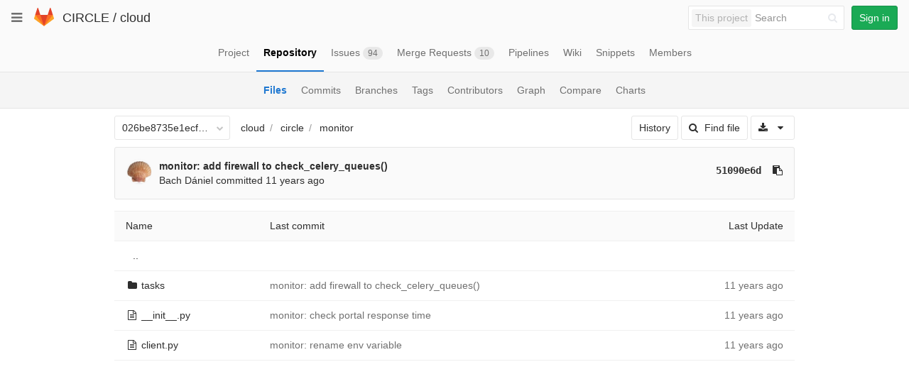

--- FILE ---
content_type: text/javascript; charset=utf-8
request_url: https://git.ik.bme.hu/circle/cloud/refs/026be8735e1ecf61fe8a14a3c97bf5e4a8bdd130/logs_tree/circle/monitor?_=1769318367586
body_size: 1651
content:
var row = $("table.table_636a33bffef8e245783d189c24eff65922d89560 tr.file_55d8727a05eb80b0788af57a5317f3e0a1f4aa55");
row.find("td.tree-time-ago").html('<time class=\"js-timeago\" title=\"Jul 11, 2014 11:56am\" datetime=\"2014-07-11T09:56:40Z\" data-toggle=\"tooltip\" data-placement=\"top\" data-container=\"body\">Jul 11, 2014<\/time>');
row.find("td.tree-commit").html('<span class=\"str-truncated\">\n<a class=\"tree-commit-link\" href=\"/circle/cloud/commit/51090e6d9fb99c145538cdcd3b6d54e6099f69d6\">monitor: add firewall to check_celery_queues()<\/a>\n<\/span>\n');


var row = $("table.table_636a33bffef8e245783d189c24eff65922d89560 tr.file_60ad4f3d2e9b04a9b0a0bb97ab6a8a4c018b785e");
row.find("td.tree-time-ago").html('<time class=\"js-timeago\" title=\"Jun 24, 2014 12:47pm\" datetime=\"2014-06-24T10:47:43Z\" data-toggle=\"tooltip\" data-placement=\"top\" data-container=\"body\">Jun 24, 2014<\/time>');
row.find("td.tree-commit").html('<span class=\"str-truncated\">\n<a class=\"tree-commit-link\" href=\"/circle/cloud/commit/2ad3534a3806ab3344d8ffa99d8430ed61def856\">monitor: check portal response time<\/a>\n<\/span>\n');


var row = $("table.table_636a33bffef8e245783d189c24eff65922d89560 tr.file_83c82b69e709f001cbef03ab0a6551df344cfad7");
row.find("td.tree-time-ago").html('<time class=\"js-timeago\" title=\"Jul 2, 2014 2:02pm\" datetime=\"2014-07-02T12:02:15Z\" data-toggle=\"tooltip\" data-placement=\"top\" data-container=\"body\">Jul 02, 2014<\/time>');
row.find("td.tree-commit").html('<span class=\"str-truncated\">\n<a class=\"tree-commit-link\" href=\"/circle/cloud/commit/75cd80a84c04f80bc78aec6393fcf897a9d5dcff\">monitor: rename env variable<\/a>\n<\/span>\n');


gl.utils.localTimeAgo($('.js-timeago', 'table.table_636a33bffef8e245783d189c24eff65922d89560 tbody'));

